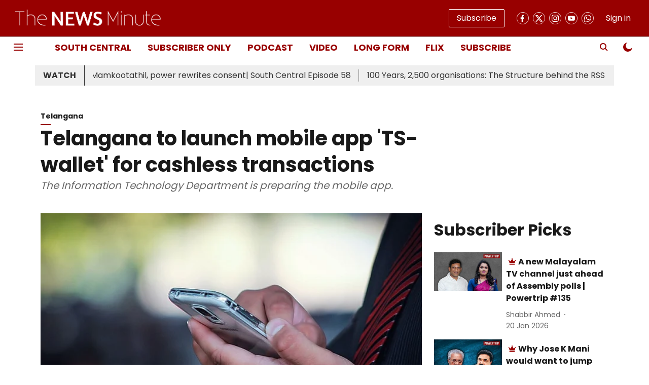

--- FILE ---
content_type: application/javascript; charset=UTF-8
request_url: https://www.thenewsminute.com/cdn-cgi/challenge-platform/h/b/scripts/jsd/d251aa49a8a3/main.js?
body_size: 8388
content:
window._cf_chl_opt={AKGCx8:'b'};~function(B6,zt,zi,zn,zS,zV,zI,zU,zq,B1){B6=Q,function(T,f,Bc,B5,z,B){for(Bc={T:539,f:352,z:398,B:540,o:590,P:419,l:472,b:538,X:418,D:372,y:410},B5=Q,z=T();!![];)try{if(B=parseInt(B5(Bc.T))/1*(parseInt(B5(Bc.f))/2)+parseInt(B5(Bc.z))/3+-parseInt(B5(Bc.B))/4+parseInt(B5(Bc.o))/5*(parseInt(B5(Bc.P))/6)+-parseInt(B5(Bc.l))/7*(-parseInt(B5(Bc.b))/8)+parseInt(B5(Bc.X))/9*(-parseInt(B5(Bc.D))/10)+-parseInt(B5(Bc.y))/11,B===f)break;else z.push(z.shift())}catch(o){z.push(z.shift())}}(Y,365791),zt=this||self,zi=zt[B6(366)],zn=function(pp,pB,pz,pT,B7,f,z,B,o){return pp={T:589,f:474,z:357,B:581},pB={T:509,f:578,z:517,B:568,o:550,P:371,l:509,b:577,X:556,D:558,y:495,O:436,J:508,A:509,G:358,N:425,d:466,e:436,W:485,h:593,H:368,K:584,M:509,m:359},pz={T:502,f:469},pT={T:415,f:446,z:469,B:359,o:408,P:487,l:497,b:505,X:497,D:408,y:487,O:542,J:404,A:464,G:377,N:510,d:447,e:416,W:549,h:478,H:400,K:554,M:358,m:508,v:400,c:537,R:471,i:508,n:400,S:494,V:428,C:508,a:509,Z:588,I:507,U:556,g:521,k:508,s:408,x:487,j:502,F:400,L:428,E:480,Y0:402,Y1:535,Y2:591,Y3:509,Y4:436,Y5:413,Y6:508,Y7:588,Y8:508,Y9:521,YY:385,YQ:584},B7=B6,f={'xvrhM':function(P,l){return l!==P},'cqzBZ':function(P,l){return P+l},'menLD':B7(pp.T),'yqVWt':function(P,l){return P<l},'UruMu':function(P,l){return P==l},'ESypX':function(P,l){return l&P},'HhJSY':function(P,l){return P|l},'kBPOK':function(P,l){return P<<l},'RrdFe':function(P,l){return P-l},'ONCOV':function(P,l){return l|P},'qpEAk':function(P,l){return P<<l},'slESh':function(P,l){return l&P},'fHvDX':function(P,l){return l==P},'jlrqO':function(P,l){return l==P},'uyZxt':function(P,l){return P<<l},'OvfVu':function(P,l){return P>l},'yqhSz':function(P,l){return P<<l},'KYfCa':function(P,l){return l==P},'UzKNQ':function(P,l){return P<l},'qBBup':function(P,l){return P<<l},'OFhqh':function(P,l){return P-l},'QPXeZ':B7(pp.f),'joGAm':function(P,l){return l*P},'aBdHT':function(P,l){return P&l},'BmOjE':function(P,l){return P*l},'mNGtW':function(P,l){return l!=P},'dTUmH':function(P,l){return P==l},'UOHRB':function(P,l){return P(l)},'ePJPY':function(P,l){return P(l)},'qbzzY':function(P,l){return l*P},'XlKOM':function(P,l){return P&l},'aoakj':function(P,l){return P(l)},'RfHJC':function(P,l){return P(l)}},z=String[B7(pp.z)],B={'h':function(P,pY){return pY={T:360,f:511,z:511,B:512,o:453,P:359},P==null?'':B.g(P,6,function(l,B8){if(B8=Q,f[B8(pY.T)](B8(pY.f),B8(pY.z)))B[B8(pY.B)]=o,P();else return B8(pY.o)[B8(pY.P)](l)})},'g':function(P,X,D,B9,y,O,J,A,G,N,W,H,K,M,R,i,S,V,C,U,Z){if(B9=B7,y={},y[B9(pT.T)]=B9(pT.f),O=y,null==P)return'';for(A={},G={},N='',W=2,H=3,K=2,M=[],R=0,i=0,S=0;S<P[B9(pT.z)];S+=1)if(V=P[B9(pT.B)](S),Object[B9(pT.o)][B9(pT.P)][B9(pT.l)](A,V)||(A[V]=H++,G[V]=!0),C=f[B9(pT.b)](N,V),Object[B9(pT.o)][B9(pT.P)][B9(pT.X)](A,C))N=C;else{if(Object[B9(pT.D)][B9(pT.y)][B9(pT.X)](G,N)){if(f[B9(pT.O)]===B9(pT.J))U={},U[B9(pT.A)]=B9(pT.G),U[B9(pT.N)]=o.r,U[B9(pT.d)]=O[B9(pT.T)],U[B9(pT.e)]=P,B[B9(pT.W)][B9(pT.h)](U,'*');else{if(256>N[B9(pT.H)](0)){for(J=0;f[B9(pT.K)](J,K);R<<=1,f[B9(pT.M)](i,X-1)?(i=0,M[B9(pT.m)](D(R)),R=0):i++,J++);for(Z=N[B9(pT.v)](0),J=0;8>J;R=R<<1.41|f[B9(pT.c)](Z,1),X-1==i?(i=0,M[B9(pT.m)](D(R)),R=0):i++,Z>>=1,J++);}else{for(Z=1,J=0;J<K;R=f[B9(pT.R)](R<<1.05,Z),X-1==i?(i=0,M[B9(pT.i)](D(R)),R=0):i++,Z=0,J++);for(Z=N[B9(pT.n)](0),J=0;16>J;R=f[B9(pT.S)](R,1)|1&Z,i==f[B9(pT.V)](X,1)?(i=0,M[B9(pT.C)](D(R)),R=0):i++,Z>>=1,J++);}W--,0==W&&(W=Math[B9(pT.a)](2,K),K++),delete G[N]}}else for(Z=A[N],J=0;J<K;R=f[B9(pT.Z)](f[B9(pT.I)](R,1),f[B9(pT.U)](Z,1)),f[B9(pT.g)](i,X-1)?(i=0,M[B9(pT.k)](D(R)),R=0):i++,Z>>=1,J++);N=(W--,W==0&&(W=Math[B9(pT.a)](2,K),K++),A[C]=H++,String(V))}if(N!==''){if(Object[B9(pT.s)][B9(pT.x)][B9(pT.l)](G,N)){if(256>N[B9(pT.v)](0)){for(J=0;f[B9(pT.K)](J,K);R<<=1,f[B9(pT.j)](i,X-1)?(i=0,M[B9(pT.C)](D(R)),R=0):i++,J++);for(Z=N[B9(pT.F)](0),J=0;8>J;R=R<<1|Z&1,i==f[B9(pT.L)](X,1)?(i=0,M[B9(pT.i)](D(R)),R=0):i++,Z>>=1,J++);}else{for(Z=1,J=0;J<K;R=f[B9(pT.E)](R,1)|Z,X-1==i?(i=0,M[B9(pT.k)](D(R)),R=0):i++,Z=0,J++);for(Z=N[B9(pT.H)](0),J=0;f[B9(pT.Y0)](16,J);R=f[B9(pT.Y1)](R,1)|f[B9(pT.U)](Z,1),X-1==i?(i=0,M[B9(pT.k)](D(R)),R=0):i++,Z>>=1,J++);}W--,f[B9(pT.Y2)](0,W)&&(W=Math[B9(pT.Y3)](2,K),K++),delete G[N]}else for(Z=A[N],J=0;f[B9(pT.Y4)](J,K);R=f[B9(pT.Y5)](R,1)|Z&1.99,i==f[B9(pT.L)](X,1)?(i=0,M[B9(pT.Y6)](D(R)),R=0):i++,Z>>=1,J++);W--,0==W&&K++}for(Z=2,J=0;J<K;R=f[B9(pT.Y7)](R<<1.78,Z&1.53),i==X-1?(i=0,M[B9(pT.Y8)](D(R)),R=0):i++,Z>>=1,J++);for(;;)if(R<<=1,f[B9(pT.Y9)](i,f[B9(pT.YY)](X,1))){M[B9(pT.k)](D(R));break}else i++;return M[B9(pT.YQ)]('')},'j':function(P,pf,BY){return pf={T:400},BY=B7,f[BY(pz.T)](null,P)?'':''==P?null:B.i(P[BY(pz.f)],32768,function(l,BQ){return BQ=BY,P[BQ(pf.T)](l)})},'i':function(P,X,D,BT,y,O,J,A,G,N,W,H,K,M,R,i,Z,S,V,C){for(BT=B7,y=[],O=4,J=4,A=3,G=[],H=D(0),K=X,M=1,N=0;3>N;y[N]=N,N+=1);for(R=0,i=Math[BT(pB.T)](2,2),W=1;i!=W;)for(S=f[BT(pB.f)][BT(pB.z)]('|'),V=0;!![];){switch(S[V++]){case'0':W<<=1;continue;case'1':C=K&H;continue;case'2':K>>=1;continue;case'3':R|=f[BT(pB.B)](0<C?1:0,W);continue;case'4':K==0&&(K=X,H=D(M++));continue}break}switch(R){case 0:for(R=0,i=Math[BT(pB.T)](2,8),W=1;W!=i;C=f[BT(pB.o)](H,K),K>>=1,K==0&&(K=X,H=D(M++)),R|=f[BT(pB.P)](0<C?1:0,W),W<<=1);Z=z(R);break;case 1:for(R=0,i=Math[BT(pB.l)](2,16),W=1;f[BT(pB.b)](W,i);C=f[BT(pB.X)](H,K),K>>=1,f[BT(pB.D)](0,K)&&(K=X,H=f[BT(pB.y)](D,M++)),R|=(f[BT(pB.O)](0,C)?1:0)*W,W<<=1);Z=z(R);break;case 2:return''}for(N=y[3]=Z,G[BT(pB.J)](Z);;){if(M>P)return'';for(R=0,i=Math[BT(pB.A)](2,A),W=1;i!=W;C=f[BT(pB.X)](H,K),K>>=1,f[BT(pB.G)](0,K)&&(K=X,H=f[BT(pB.N)](D,M++)),R|=f[BT(pB.d)](0<C?1:0,W),W<<=1);switch(Z=R){case 0:for(R=0,i=Math[BT(pB.A)](2,8),W=1;i!=W;C=H&K,K>>=1,K==0&&(K=X,H=D(M++)),R|=(f[BT(pB.e)](0,C)?1:0)*W,W<<=1);y[J++]=z(R),Z=J-1,O--;break;case 1:for(R=0,i=Math[BT(pB.l)](2,16),W=1;W!=i;C=f[BT(pB.W)](H,K),K>>=1,K==0&&(K=X,H=f[BT(pB.h)](D,M++)),R|=W*(0<C?1:0),W<<=1);y[J++]=f[BT(pB.H)](z,R),Z=J-1,O--;break;case 2:return G[BT(pB.K)]('')}if(0==O&&(O=Math[BT(pB.M)](2,A),A++),y[Z])Z=y[Z];else if(Z===J)Z=N+N[BT(pB.m)](0);else return null;G[BT(pB.J)](Z),y[J++]=N+Z[BT(pB.m)](0),O--,N=Z,0==O&&(O=Math[BT(pB.A)](2,A),A++)}}},o={},o[B7(pp.B)]=B.h,o}(),zS={},zS[B6(362)]='o',zS[B6(492)]='s',zS[B6(381)]='u',zS[B6(390)]='z',zS[B6(452)]='n',zS[B6(594)]='I',zS[B6(455)]='b',zV=zS,zt[B6(545)]=function(T,z,B,o,pt,pR,pc,Bp,P,D,y,O,J,A,G){if(pt={T:546,f:566,z:461,B:444,o:440,P:395,l:516,b:483,X:516,D:482,y:543,O:441,J:482,A:543,G:441,N:378,d:574,e:469,W:397,h:520,H:435,K:435,M:530,m:373,v:475,c:361,R:364,i:555},pR={T:566,f:479,z:573,B:469,o:424,P:557,l:562},pc={T:551,f:367,z:434,B:408,o:487,P:497,l:508},Bp=B6,P={'xLkyL':function(N,W){return W===N},'cDpMX':Bp(pt.T),'iDuGc':Bp(pt.f),'eUROF':function(N,W){return W===N},'qmsme':function(N,W){return N+W},'hMUyn':function(N,W){return N===W},'qXXYS':function(N,W){return N(W)},'WDNjP':function(N,W,h,H){return N(W,h,H)},'PNAjX':function(N,W){return N!==W},'aPgRJ':Bp(pt.z),'sRfnq':function(N,W){return N===W},'whswO':function(N,W,h){return N(W,h)},'gDMSo':function(N,W,h){return N(W,h)},'jNCZT':function(N,W){return N+W}},P[Bp(pt.B)](null,z)||z===void 0)return o;for(D=P[Bp(pt.o)](zZ,z),T[Bp(pt.P)][Bp(pt.l)]&&(D=D[Bp(pt.b)](T[Bp(pt.P)][Bp(pt.X)](z))),D=T[Bp(pt.D)][Bp(pt.y)]&&T[Bp(pt.O)]?T[Bp(pt.J)][Bp(pt.A)](new T[(Bp(pt.G))](D)):function(N,BP,W){if(BP=Bp,BP(pR.T)!==P[BP(pR.f)])z(B);else{for(N[BP(pR.z)](),W=0;W<N[BP(pR.B)];P[BP(pR.o)](N[W],N[P[BP(pR.P)](W,1)])?N[BP(pR.l)](W+1,1):W+=1);return N}}(D),y='nAsAaAb'.split('A'),y=y[Bp(pt.N)][Bp(pt.d)](y),O=0;O<D[Bp(pt.e)];O++)if(J=D[O],A=P[Bp(pt.W)](za,T,z,J),P[Bp(pt.o)](y,A)){if(P[Bp(pt.h)](P[Bp(pt.H)],P[Bp(pt.K)]))return![];else G=P[Bp(pt.M)]('s',A)&&!T[Bp(pt.m)](z[J]),Bp(pt.v)===B+J?P[Bp(pt.c)](X,B+J,A):G||P[Bp(pt.R)](X,P[Bp(pt.i)](B,J),z[J])}else X(B+J,A);return o;function X(N,W,Bo){if(Bo=Bp,P[Bo(pc.T)](Bo(pc.f),P[Bo(pc.z)])){if(P=!![],!y())return;T(function(K){y(O,K)})}else Object[Bo(pc.B)][Bo(pc.o)][Bo(pc.P)](o,W)||(o[W]=[]),o[W][Bo(pc.l)](N)}},zI=B6(477)[B6(517)](';'),zU=zI[B6(378)][B6(574)](zI),zt[B6(473)]=function(T,z,pa,Bl,B,o,P,l,y,X){for(pa={T:525,f:531,z:469,B:459,o:374,P:454,l:508,b:498,X:467,D:481,y:508,O:355,J:400},Bl=B6,B={'lWUTB':function(D,O){return O==D},'kciKA':function(D,y){return D(y)},'tOxef':function(D,O){return D<O},'irXxS':function(D,O){return D+O}},o=Object[Bl(pa.T)](z),P=0;B[Bl(pa.f)](P,o[Bl(pa.z)]);P++)if(Bl(pa.B)!==Bl(pa.o)){if(l=o[P],'f'===l&&(l='N'),T[l]){for(X=0;B[Bl(pa.f)](X,z[o[P]][Bl(pa.z)]);-1===T[l][Bl(pa.P)](z[o[P]][X])&&(zU(z[o[P]][X])||T[l][Bl(pa.l)](B[Bl(pa.b)]('o.',z[o[P]][X]))),X++);}else T[l]=z[o[P]][Bl(pa.X)](function(D){return'o.'+D})}else{for(i=0;n<S;C<<=1,B[Bl(pa.D)](z,Z-1)?(I=0,U[Bl(pa.y)](B[Bl(pa.O)](g,k)),s=0):x++,V++);for(y=j[Bl(pa.J)](0),F=0;8>L;Y0=Y1<<1.27|y&1.85,Y3-1==Y2?(Y4=0,Y5[Bl(pa.y)](B[Bl(pa.O)](Y6,Y7)),Y8=0):Y9++,y>>=1,E++);}},zq=null,B1=B0(),B3();function zF(o1,BJ,T){return o1={T:569,f:596},BJ=B6,T=zt[BJ(o1.T)],Math[BJ(o1.f)](+atob(T.t))}function zs(){return zw()!==null}function zC(f,z,pP,Bf,B,o){return pP={T:437,f:438,z:437,B:438,o:408,P:388,l:497,b:454,X:592},Bf=B6,B={},B[Bf(pP.T)]=function(P,l){return P<l},o=B,z instanceof f[Bf(pP.f)]&&o[Bf(pP.z)](0,f[Bf(pP.B)][Bf(pP.o)][Bf(pP.P)][Bf(pP.l)](z)[Bf(pP.b)](Bf(pP.X)))}function Q(T,f,z,B){return T=T-352,z=Y(),B=z[T],B}function za(T,z,B,pO,Bz,o,P,l){o=(pO={T:575,f:387,z:396,B:518,o:362,P:426,l:384,b:443,X:570,D:448,y:529,O:482,J:527,A:482,G:412,N:417,d:387},Bz=B6,{'nNrtR':function(X,D){return X(D)},'QqxMv':function(X,D){return X==D},'EKZTA':function(X,D){return D==X},'bCxoy':Bz(pO.T),'VpNrH':Bz(pO.f),'lBxBk':function(X,D){return D===X},'sjKAV':function(X,D){return D==X}});try{P=z[B]}catch(X){return'i'}if(o[Bz(pO.z)](null,P))return P===void 0?'u':'x';if(o[Bz(pO.B)](Bz(pO.o),typeof P)){if(o[Bz(pO.P)]!==Bz(pO.l))try{if(o[Bz(pO.b)]==typeof P[Bz(pO.X)])return P[Bz(pO.X)](function(){}),'p'}catch(D){}else o[Bz(pO.D)](f,Bz(pO.y))}return T[Bz(pO.O)][Bz(pO.J)](P)?'a':P===T[Bz(pO.A)]?'D':P===!0?'T':o[Bz(pO.G)](!1,P)?'F':(l=typeof P,o[Bz(pO.N)](Bz(pO.d),l)?zC(T,P)?'N':'f':zV[l]||'?')}function B2(o,P,oD,BH,l,b,X,D,y,O,J,A,G,N){if(oD={T:585,f:536,z:363,B:519,o:514,P:501,l:587,b:369,X:460,D:569,y:585,O:420,J:430,A:559,G:536,N:519,d:379,e:533,W:393,h:405,H:463,K:491,M:491,m:522,v:522,c:356,R:462,i:523,n:496,S:442,V:464,C:391,a:456,Z:581},BH=B6,l={},l[BH(oD.T)]=function(d,W){return d+W},l[BH(oD.f)]=BH(oD.z),l[BH(oD.B)]=BH(oD.o),l[BH(oD.P)]=BH(oD.l),b=l,!zj(0))return![];D=(X={},X[BH(oD.b)]=o,X[BH(oD.X)]=P,X);try{y=zt[BH(oD.D)],O=b[BH(oD.y)](b[BH(oD.T)](BH(oD.O)+zt[BH(oD.J)][BH(oD.A)],b[BH(oD.G)]),y.r)+b[BH(oD.N)],J=new zt[(BH(oD.d))](),J[BH(oD.e)](b[BH(oD.P)],O),J[BH(oD.W)]=2500,J[BH(oD.h)]=function(){},A={},A[BH(oD.H)]=zt[BH(oD.J)][BH(oD.H)],A[BH(oD.K)]=zt[BH(oD.J)][BH(oD.M)],A[BH(oD.m)]=zt[BH(oD.J)][BH(oD.v)],A[BH(oD.c)]=zt[BH(oD.J)][BH(oD.R)],A[BH(oD.i)]=B1,G=A,N={},N[BH(oD.n)]=D,N[BH(oD.S)]=G,N[BH(oD.V)]=BH(oD.C),J[BH(oD.a)](zn[BH(oD.Z)](N))}catch(d){}}function B0(ol,Bh){return ol={T:433},Bh=B6,crypto&&crypto[Bh(ol.T)]?crypto[Bh(ol.T)]():''}function zE(T,f,oP,oo,op,oz,BG,z,B,o,P){oP={T:411,f:370,z:569,B:422,o:430,P:379,l:533,b:587,X:450,D:420,y:430,O:559,J:515,A:354,G:393,N:405,d:506,e:399,W:563,h:565,H:565,K:449,M:456,m:581,v:560},oo={T:561,f:489,z:394,B:386,o:407,P:409,l:561},op={T:547,f:529,z:524,B:411,o:380,P:573,l:469,b:562,X:445,D:432,y:457},oz={T:513,f:393},BG=B6,z={'gOsZH':function(l,b){return l(b)},'gcIXp':function(l,b){return l+b},'vWfbT':function(l,b){return l!==b},'fTldf':BG(oP.T),'NuRFZ':function(l,b){return l+b},'OGLAZ':BG(oP.f),'tmdbS':function(l,b){return l(b)},'wMQaF':function(l,b){return l+b},'CiChN':function(l){return l()}},B=zt[BG(oP.z)],console[BG(oP.B)](zt[BG(oP.o)]),o=new zt[(BG(oP.P))](),o[BG(oP.l)](BG(oP.b),z[BG(oP.X)](BG(oP.D)+zt[BG(oP.y)][BG(oP.O)],BG(oP.J))+B.r),B[BG(oP.A)]&&(o[BG(oP.G)]=5e3,o[BG(oP.N)]=function(BN){BN=BG,z[BN(oz.T)](f,BN(oz.f))}),o[BG(oP.d)]=function(oB,Be,l,X){if(oB={T:503},Be=BG,l={'CXBwB':function(b,X,Bd){return Bd=Q,z[Bd(oB.T)](b,X)}},o[Be(op.T)]>=200&&o[Be(op.T)]<300)f(Be(op.f));else if(z[Be(op.z)](Be(op.B),z[Be(op.o)])){for(l[Be(op.P)](),X=0;X<b[Be(op.l)];X[X]===D[X+1]?y[Be(op.b)](l[Be(op.X)](X,1),1):X+=1);return O}else f(z[Be(op.D)](z[Be(op.y)],o[Be(op.T)]))},o[BG(oP.e)]=function(BW,l,b){BW=BG,l={},l[BW(oo.T)]=BW(oo.f),b=l,BW(oo.z)!==BW(oo.B)?z[BW(oo.o)](f,BW(oo.P)):z(b[BW(oo.l)],B.e)},P={'t':z[BG(oP.W)](zF),'lhr':zi[BG(oP.h)]&&zi[BG(oP.H)][BG(oP.K)]?zi[BG(oP.h)][BG(oP.K)]:'','api':B[BG(oP.A)]?!![]:![],'c':zs(),'payload':T},o[BG(oP.M)](zn[BG(oP.m)](JSON[BG(oP.v)](P)))}function Y(ov){return ov='TAsjZ,number,TRKEUIpJf3x9bz5lAgwDG1cVdPsvYW02emNM46CtLHZB$aqX7iFSnOr8h+uj-Qkoy,indexOf,boolean,send,OGLAZ,navigator,LRtrO,TYlZ6,ZJMIZ,aUjz8,CnwA5,source,qtnLu,qbzzY,map,contentDocument,length,iframe,HhJSY,581wRavnt,rxvNi8,1|2|4|3|0,d.cookie,wzLxn,_cf_chl_opt;JJgc4;PJAn2;kJOnV9;IWJi4;OHeaY1;DqMg0;FKmRv9;LpvFx1;cAdz2;PqBHf2;nFZCC5;ddwW5;pRIb1;rxvNi8;RrrrA2;erHi9,postMessage,iDuGc,uyZxt,lWUTB,Array,concat,rMDLc,XlKOM,random,hasOwnProperty,qwINa,error on cf_chl_props,kAhXx,SSTpq3,string,WlvOF,kBPOK,UOHRB,errorInfoObject,call,irXxS,nRthJ,now,AQjrg,jlrqO,gcIXp,luaPo,cqzBZ,onload,qpEAk,push,pow,sid,OnkhH,onreadystatechange,gOsZH,/invisible/jsd,/jsd/oneshot/d251aa49a8a3/0.5031594976898195:1769048891:7ufzkox0jmjP_1WHDb_CqdqO_Qa72gxczxoZyA1AhVM/,getOwnPropertyNames,split,EKZTA,AQUqO,PNAjX,fHvDX,LRmiB4,JBxy9,vWfbT,keys,qgDEe,isArray,loading,success,sRfnq,tOxef,body,open,OmyLl,yqhSz,YJvPh,ESypX,24088wGylix,656870gMrVVU,2640088Qthjvd,gmDpp,menLD,from,7|8|10|2|1|0|6|9|5|3|4,pRIb1,KDgyt,status,style,parent,aBdHT,xLkyL,display: none,readyState,yqVWt,jNCZT,slESh,qmsme,dTUmH,AKGCx8,stringify,muIpl,splice,CiChN,UMizy,location,xCQKI,clientInformation,joGAm,__CF$cv$params,catch,SJdoH,lyXNz,sort,bind,TBDxO,aDSZD,mNGtW,QPXeZ,getPrototypeOf,zbsPW,RNqK,xTOcp,exZQk,join,JZcrb,FsIHA,POST,ONCOV,vWjKR,10WeIGtu,KYfCa,[native code],aoakj,bigint,aKxhw,floor,2mxhDyV,Dsrgj,api,kciKA,pkLOA2,fromCharCode,UruMu,charAt,xvrhM,whswO,object,/b/ov1/0.5031594976898195:1769048891:7ufzkox0jmjP_1WHDb_CqdqO_Qa72gxczxoZyA1AhVM/,gDMSo,xmlFy,document,GfPhX,RfHJC,AdeF3,http-code:,BmOjE,15970uHWqIC,isNaN,PFDNV,VPfdd,FbLIL,cloudflare-invisible,includes,XMLHttpRequest,fTldf,undefined,removeChild,addEventListener,NvwKn,OFhqh,DbWZF,function,toString,pHreT,symbol,jsd,TIjlP,timeout,VsRIp,Object,QqxMv,WDNjP,1859106ZYhsUi,onerror,charCodeAt,ijcki,OvfVu,ERDdE,ysCZo,ontimeout,appendChild,tmdbS,prototype,xhr-error,6220104BZAwUP,IQaOQ,lBxBk,qBBup,DOMContentLoaded,kTOEy,detail,sjKAV,3546qNssIN,2082030obXgBO,/cdn-cgi/challenge-platform/h/,qRvQR,log,VxAhk,eUROF,ePJPY,bCxoy,tabIndex,RrdFe,contentWindow,_cf_chl_opt,createElement,NuRFZ,randomUUID,cDpMX,aPgRJ,UzKNQ,lXLJd,Function,IHseA,qXXYS,Set,chctx,VpNrH,hMUyn,CXBwB,error,event,nNrtR,href,wMQaF'.split(','),Y=function(){return ov},Y()}function B4(z,B,om,Bv,o,P,l){if(om={T:377,f:446,z:354,B:529,o:464,P:377,l:510,b:447,X:529,D:549,y:478,O:403,J:451,A:421,G:510,N:447,d:564,e:416,W:549,h:478},Bv=B6,o={'TAsjZ':function(b,X){return b(X)},'qRvQR':Bv(om.T),'UMizy':Bv(om.f)},!z[Bv(om.z)])return;B===Bv(om.B)?(P={},P[Bv(om.o)]=Bv(om.P),P[Bv(om.l)]=z.r,P[Bv(om.b)]=Bv(om.X),zt[Bv(om.D)][Bv(om.y)](P,'*')):Bv(om.O)!==Bv(om.O)?o[Bv(om.J)](z,B):(l={},l[Bv(om.o)]=o[Bv(om.A)],l[Bv(om.G)]=z.r,l[Bv(om.N)]=o[Bv(om.d)],l[Bv(om.e)]=B,zt[Bv(om.W)][Bv(om.h)](l,'*'))}function zZ(f,pA,BB,z,B,o){for(pA={T:572,f:483,z:525,B:579},BB=B6,z={},z[BB(pA.T)]=function(P,l){return l!==P},B=z,o=[];B[BB(pA.T)](null,f);o=o[BB(pA.f)](Object[BB(pA.z)](f)),f=Object[BB(pA.B)](f));return o}function zg(pI,Bb,z,B,o,P,l,b,X,D){z=(pI={T:544,f:517,z:429,B:532,o:406,P:382,l:534,b:468,X:431,D:470,y:548,O:552,J:534,A:567,G:458,N:427},Bb=B6,{'OmyLl':function(y,O,J,A,G){return y(O,J,A,G)}});try{for(B=Bb(pI.T)[Bb(pI.f)]('|'),o=0;!![];){switch(B[o++]){case'0':P={};continue;case'1':l=X[Bb(pI.z)];continue;case'2':zi[Bb(pI.B)][Bb(pI.o)](X);continue;case'3':zi[Bb(pI.B)][Bb(pI.P)](X);continue;case'4':return b={},b.r=P,b.e=null,b;case'5':P=z[Bb(pI.l)](pRIb1,l,X[Bb(pI.b)],'d.',P);continue;case'6':P=z[Bb(pI.l)](pRIb1,l,l,'',P);continue;case'7':X=zi[Bb(pI.X)](Bb(pI.D));continue;case'8':X[Bb(pI.y)]=Bb(pI.O);continue;case'9':P=z[Bb(pI.J)](pRIb1,l,l[Bb(pI.A)]||l[Bb(pI.G)],'n.',P);continue;case'10':X[Bb(pI.N)]='-1';continue}break}}catch(y){return D={},D.r={},D.e=y,D}}function B3(ou,oK,oh,oe,BK,T,f,l,b,z,B,o){if(ou={T:453,f:541,z:569,B:392,o:580,P:476,l:476,b:353,X:376,D:586,y:553,O:528,J:383,A:414,G:583,N:541,d:488,e:401,W:508,h:365,H:400,K:508,M:389,m:512},oK={T:499,f:553,z:528,B:512},oh={T:392},oe={T:353,f:359},BK=B6,T={'FbLIL':BK(ou.T),'FsIHA':function(P,l){return l==P},'TIjlP':function(P){return P()},'qwINa':function(P,l){return P|l},'ijcki':function(P,l){return l==P},'xmlFy':function(P,l){return P(l)},'pHreT':function(P,l){return P(l)},'nRthJ':function(P){return P()},'zbsPW':function(P,l){return l===P},'exZQk':BK(ou.f)},f=zt[BK(ou.z)],!f)return;if(!T[BK(ou.B)](zL))return T[BK(ou.o)](BK(ou.P),BK(ou.l))?void 0:(l={},l[BK(ou.b)]=T[BK(ou.X)],b=l,T[BK(ou.D)](null,B)?'':o.g(P,6,function(X,Bu){return Bu=BK,b[Bu(oe.T)][Bu(oe.f)](X)}));if(z=![],B=function(BM){if(BM=BK,!z){if(z=!![],!T[BM(oh.T)](zL))return;zk(function(l){B4(f,l)})}},zi[BK(ou.y)]!==BK(ou.O))T[BK(ou.B)](B);else if(zt[BK(ou.J)])zi[BK(ou.J)](BK(ou.A),B);else if(T[BK(ou.G)]!==BK(ou.N)){for(I=1,U=0;g<k;x=T[BK(ou.d)](j<<1,F),T[BK(ou.e)](L,E-1)?(Y0=0,Y1[BK(ou.W)](T[BK(ou.h)](Y2,Y3)),Y4=0):Y5++,Y6=0,s++);for(Y7=Y8[BK(ou.H)](0),Y9=0;16>YY;YT=Yf<<1.76|Yz&1.74,Yp-1==YB?(Yo=0,YP[BK(ou.K)](T[BK(ou.M)](Yl,Yb)),YX=0):YD++,Yr>>=1,YQ++);}else o=zi[BK(ou.m)]||function(){},zi[BK(ou.m)]=function(Bm){Bm=BK,T[Bm(oK.T)](o),zi[Bm(oK.f)]!==Bm(oK.z)&&(zi[Bm(oK.B)]=o,B())}}function zj(T,o0,BO){return o0={T:486},BO=B6,Math[BO(o0.T)]()<T}function zk(T,pk,pq,BX,f,z){pk={T:489,f:571,z:576},pq={T:439,f:387},BX=B6,f={'IHseA':function(B,o){return B===o},'SJdoH':function(B){return B()},'aDSZD':BX(pk.T)},z=f[BX(pk.f)](zg),zE(z.r,function(B,BD){BD=BX,f[BD(pq.T)](typeof T,BD(pq.f))&&T(B),zx()}),z.e&&B2(f[BX(pk.z)],z.e)}function zL(o6,BA,T,f,z,B){if(o6={T:595,f:504,z:596,B:500,o:375,P:423,l:582,b:490,X:595},BA=B6,T={'luaPo':function(o){return o()},'VPfdd':function(o,P){return o>P},'VxAhk':function(o,P){return o-P},'xTOcp':function(o,P){return o!==P},'kAhXx':BA(o6.T)},f=3600,z=T[BA(o6.f)](zF),B=Math[BA(o6.z)](Date[BA(o6.B)]()/1e3),T[BA(o6.o)](T[BA(o6.P)](B,z),f)){if(T[BA(o6.l)](T[BA(o6.b)],BA(o6.X)))f();else return![]}return!![]}function zx(pE,By,T,f){if(pE={T:465,f:526,z:484},By=B6,T={'qtnLu':function(z,B){return B===z},'qgDEe':function(z,B,o){return z(B,o)},'rMDLc':function(z,B){return B*z}},f=zw(),T[By(pE.T)](f,null))return;zq=(zq&&clearTimeout(zq),T[By(pE.f)](setTimeout,function(){zk()},T[By(pE.z)](f,1e3)))}function zw(pw,Br,f,z,B,o){return pw={T:493,f:452,z:569},Br=B6,f={},f[Br(pw.T)]=Br(pw.f),z=f,B=zt[Br(pw.z)],!B?null:(o=B.i,typeof o!==z[Br(pw.T)]||o<30)?null:o}}()